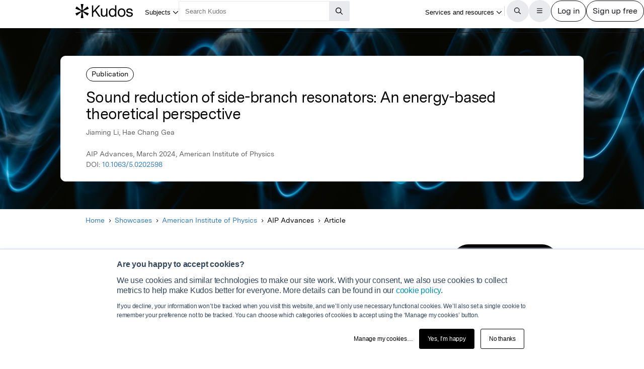

--- FILE ---
content_type: text/html;charset=utf-8
request_url: https://www.growkudos.com/publications/10.1063%25252F5.0202598/reader
body_size: 35038
content:
<!DOCTYPE html><!--[if lt IE 8 ]><html class="no-js preload lt-ie10 lt-ie9 lt-ie8 ie-suck"><![endif]--><!--[if IE 8 ]><html class="no-js preload lt-ie10 lt-ie9 ie-8" ng-app="growkudos" lang="en"><![endif]--><!--[if IE 9 ]><html class="no-js preload lt-ie10 ie-9" ng-app="growkudos" lang="en"><![endif]--><html class="no-js" lang="en" ng-app="growkudos"><head><title>Sound reduction of side-branch resonators: An energy-based theoretical perspective &ndash; Kudos: Growing the influence of research</title><meta content="origin-when-cross-origin" name="referrer" /><meta class="ng-non-bindable" content="This study introduces a comprehensive theory to elucidate the sound reduction phenomenon in side-branch resonators, approached from an energy perspective. This theory meticulously analyzes the distribution of kinetic and potential energy within traveling and standing sound waves. It reveals that in a unit of air medium, the kinetic and potential energies of a traveling wave are consistently equal, underscoring the dynamic transfer of motion and energy during wave propagation, which results in varied energy distribution along the wave path. Our theoretical framework offers a comprehensive method to understand noise reduction in resonators from an energy perspective, aiding researchers in grasping the energy conservation aspect of destructive interference caused by resonator standing waves." name="description" /><meta charset="utf-8" /><meta content="IE=edge; chrome=1" http-equiv="X-UA-Compatible" /><meta content="width=device-width, initial-scale=1" name="viewport" /><link href="https://www.growkudos.com/publications/10.1063%252F5.0202598/reader" rel="canonical" /><link href="https://static.growkudos.com/favicons/favicon-all.svg" rel="icon" type="image/svg+xml" /><link color="#000000" href="https://static.growkudos.com/favicons/mmask-icon.svg" rel="mask-icon" /><link href="https://static.growkudos.com/favicons/favicon-16x16.png" rel="icon" type="image/png" sizes="16x16" /><link href="https://static.growkudos.com/favicons/favicon-32x32.png" rel="icon" type="image/png" sizes="32x32" /><link href="https://static.growkudos.com/favicons/favicon-48x48.png" rel="icon" type="image/png" sizes="48x48" /><link href="https://static.growkudos.com/favicons/apple-touch-icon.png" rel="apple-touch-icon" sizes="180x180" /><link href="http://purl.org/dc/elements/1.1/" rel="schema.DC" /><link href="http://purl.org/dc/terms/" rel="schema.DCTERMS" /><meta content="Sound reduction of side-branch resonators: An energy-based theoretical perspective" name="DC.title" /><meta content="Text" name="DC.type" scheme="DCMIType" /><meta content="Jiaming Li" name="DC.creator" /><meta content="Hae Chang Gea" name="DC.creator" /><meta content="American Institute of Physics" name="DC.publisher" /><meta content="2024-03-01" name="DCTERMS.issued" /><meta content="urn:ISSN:2158-3226" name="DCTERMS.isPartOf" scheme="URI" /><meta content="Sound reduction of side-branch resonators: An energy-based theoretical perspective" name="citation_title" /><meta content="10.1063/5.0202598" name="citation_doi" /><meta content="Jiaming Li" name="citation_author" /><meta content="Hae Chang Gea" name="citation_author" /><meta content="2024-03-01" name="citation_publication_date" /><meta content="Sound reduction of side-branch resonators: An energy-based theoretical perspective" property="og:title" /><meta class="ng-non-bindable" content="This study introduces a comprehensive theory to elucidate the sound reduction phenomenon in side-branch resonators, approached from an energy perspective. This theory meticulously analyzes the distribution of kinetic and potential energy within traveling and standing sound waves. It reveals that in a unit of air medium, the kinetic and potential energies of a traveling wave are consistently equal, underscoring the dynamic transfer of motion and energy during wave propagation, which results in varied energy distribution along the wave path. Our theoretical framework offers a comprehensive method to understand noise reduction in resonators from an energy perspective, aiding researchers in grasping the energy conservation aspect of destructive interference caused by resonator standing waves." property="og:description" /><meta content="https://images.unsplash.com/photo-1617994452722-4145e196248b?crop=entropy&amp;cs=tinysrgb&amp;fit=max&amp;fm=jpg&amp;ixid=M3w1MzM4NXwwfDF8c2VhcmNofDF8fHNvdW5kfGVufDB8MHx8fDE3MTE1NTE4MjF8MA&amp;ixlib=rb-4.0.3&amp;q=80&amp;w=1080" property="og:image" /><meta content="200" property="og:image:width" /><meta content="200" property="og:image:height" /><meta content="https://www.growkudos.com/publications/10.1063%252F5.0202598" property="og:url" /><meta content="382090738578650" property="fb:app_id" /><meta content="summary" name="twitter:card" /><meta content="https://www.growkudos.com/publications/10.1063%252F5.0202598" name="twitter:site" /><meta content="Sound reduction of side-branch resonators: An energy-based theoretical perspective" property="twitter:title" /><meta class="ng-non-bindable" content="This study introduces a comprehensive theory to elucidate the sound reduction phenomenon in side-branch resonators, approached from an energy perspective. This theory meticulously analyzes the distribution of kinetic and potential energy within traveling and standing sound waves. It reveals that in a unit of air medium, the kinetic and potential energies of a traveling wave are consistently equal, underscoring the dynamic transfer of motion and energy during wave propagation, which results in varied energy distribution along the wave path. Our theoretical framework offers a comprehensive method to understand noise reduction in resonators from an energy perspective, aiding researchers in grasping the energy conservation aspect of destructive interference caused by resonator standing waves." property="twitter:description" /><meta content="https://images.unsplash.com/photo-1617994452722-4145e196248b?crop=entropy&amp;cs=tinysrgb&amp;fit=max&amp;fm=jpg&amp;ixid=M3w1MzM4NXwwfDF8c2VhcmNofDF8fHNvdW5kfGVufDB8MHx8fDE3MTE1NTE4MjF8MA&amp;ixlib=rb-4.0.3&amp;q=80&amp;w=1080" property="twitter:image" /><meta content="@growkudos" name="twitter:creator" /><script async="" defer="" id="hs-script-loader" src="//js.hs-scripts.com/5642616.js" type="text/javascript"></script><script>var _hsp = window._hsp = window._hsp || [];

// Analytics tools *must* not be loaded unless we obtain analytics consent
_hsp.push(['addPrivacyConsentListener', (consent) => {
  if (consent.categories.analytics) {
    // Load Google Tag Manager:
    (function(w,d,s,l,i){w[l]=w[l]||[];w[l].push({'gtm.start':
    new Date().getTime(),event:'gtm.js'});var f=d.getElementsByTagName(s)[0],
    j=d.createElement(s),dl=l!='dataLayer'?'&l='+l:'';j.async=true;j.src=
    'https://www.googletagmanager.com/gtm.js?id='+i+dl;f.parentNode.insertBefore(j,f);
    })(window,document,'script','dataLayer','GTM-WPGDRBB');

    // Load and init Google Analytics:
    (function(i,s,o,g,r,a,m){i['GoogleAnalyticsObject']=r;i[r]=i[r]||function(){
    (i[r].q=i[r].q||[]).push(arguments)},i[r].l=1*new Date();a=s.createElement(o),
    m=s.getElementsByTagName(o)[0];a.async=1;a.src=g;m.parentNode.insertBefore(a,m)
    })(window,document,'script','//www.google-analytics.com/analytics.js','ga');

    ga('set', 'anonymizeIp', true);
    // Track link IDs in GA, so we can differentiate between links on the page
    ga('require', 'linkid', 'linkid.js');

    ga('create', 'UA-41206652-2', 'auto');
    ga('require', 'GTM-MCLCKC3');

    // Page views are recorded in the Angular app, so we don't send one here

    // Load Hotjar:
    (function(h,o,t,j,a,r){
    h.hj=h.hj||function(){(h.hj.q=h.hj.q||[]).push(arguments)};
    h._hjSettings={hjid:1118175,hjsv:6};
    a=o.getElementsByTagName('head')[0];
    r=o.createElement('script');r.async=1;
    r.src=t+h._hjSettings.hjid+j+h._hjSettings.hjsv;
    a.appendChild(r);
    })(window,document,'https://static.hotjar.com/c/hotjar-','.js?sv=');
  }
}]);</script><script data-api="https://www.growkudos.com/pl/api/event" data-domain="growkudos.com" defer="" event-article_id="10474044" event-container_id="113621" event-logged_in="false" event-publisher_id="5" id="plausible-script" src="https://www.growkudos.com/pl/js/script.p-p.js"></script><script>window.FACEBOOK_APP_ID = '382090738578650';</script><link href="/css/application.be073c7f.css" rel="stylesheet" /><link href="https://static.growkudos.com/fonts/messina-sans/all.css" rel="stylesheet" /><link crossorigin="anonymous" href="https://kit.fontawesome.com/b4341808ee.css" rel="stylesheet" /></head><body class="ux4 publication-page publication-reader-view" ng-cloak=""><kudos-confirmation-banner></kudos-confirmation-banner><mag-ui-nav-bar user="{&quot;isLoggedIn&quot;:false}"><div class="navbar-float" slot="floating-controls"></div></mag-ui-nav-bar><div class="container-fluid"><div class="kudos-loader-container col-xs-10 col-xs-offset-1 col-sm-6 col-sm-offset-3 col-md-offset-4 col-md-4"><kudos-loader show="appStateLoading"></kudos-loader></div></div><end></end><div ng-controller="KudosAppController as ctrl" ng-init="ctrl.init(&#39;{}&#39;)"></div><div class="ux4-publication-view"><div class="banner-image" style="background-image:-webkit-image-set(url(&#39;https://images.unsplash.com/photo-1617994452722-4145e196248b?crop=entropy&amp;cs=srgb&amp;ixid=M3w1MzM4NXwwfDF8c2VhcmNofDF8fHNvdW5kfGVufDB8MHx8fDE3MTE1NTE4MjF8MA&amp;q=85&amp;w=1200&#39;) 1x, url(&#39;https://images.unsplash.com/photo-1617994452722-4145e196248b?crop=entropy&amp;cs=srgb&amp;ixid=M3w1MzM4NXwwfDF8c2VhcmNofDF8fHNvdW5kfGVufDB8MHx8fDE3MTE1NTE4MjF8MA&amp;q=85&amp;w=2400&#39;) 2x); background-image:image-set(url(&#39;https://images.unsplash.com/photo-1617994452722-4145e196248b?crop=entropy&amp;cs=srgb&amp;ixid=M3w1MzM4NXwwfDF8c2VhcmNofDF8fHNvdW5kfGVufDB8MHx8fDE3MTE1NTE4MjF8MA&amp;q=85&amp;w=1200&#39;) 1x, url(&#39;https://images.unsplash.com/photo-1617994452722-4145e196248b?crop=entropy&amp;cs=srgb&amp;ixid=M3w1MzM4NXwwfDF8c2VhcmNofDF8fHNvdW5kfGVufDB8MHx8fDE3MTE1NTE4MjF8MA&amp;q=85&amp;w=2400&#39;) 2x)"></div><heading><div class="visible-print" id="print-media-only-banner"><div class="container"><div class="row"><div class="col-xs-12"><p>This shareable PDF can be hosted on any platform or network and is fully compliant with publisher copyright.</p></div></div></div></div><div class="banner-content"><div class="project-type">Publication</div><div class="banner-title"><h1 class="margin-none">Sound reduction of side-branch resonators: An energy-based theoretical perspective</h1></div><p>Jiaming Li, Hae Chang Gea</p><p class="journal-info">AIP Advances, March 2024, American Institute of Physics</p><p>DOI: <a class="doi-link" doi="10.1063/5.0202598" href="http://dx.doi.org/10.1063/5.0202598" record-read-referral-event="" target="_blank">10.1063/5.0202598</a></p></div></heading><nav aria-label="Breadcrumbs" class="breadcrumbs font-size-small hidden-print"><div id="breadcrumb-overlay-positioning"><div class="left-fade"></div><button aria-label="Scroll left" id="scroll-left" title="Scroll left" type="button"><img alt="" src="/images/mag-ui-icons/fa-chevron-left-regular.svg" /></button><ol class="breadcrumbs" id="breadcrumb-scroller"><li><a class="breadcrumb-text" href="/">Home</a><div class="chevron"><i aria-hidden="true" class="fa fa-chevron-right"></i></div></li><li><a class="breadcrumb-text" href="/showcase/list">Showcases</a><div class="chevron"><i aria-hidden="true" class="fa fa-chevron-right"></i></div></li><li><a class="breadcrumb-text" href="/showcase/publishers/aip">American Institute of Physics</a><div class="chevron"><i aria-hidden="true" class="fa fa-chevron-right"></i></div></li><li class="shrinkable" title="AIP Advances"><span class="breadcrumb-text">AIP Advances</span><div class="chevron"><i aria-hidden="true" class="fa fa-chevron-right"></i></div></li><li><span class="breadcrumb-text">Article</span><div class="chevron"><i aria-hidden="true" class="fa fa-chevron-right"></i></div></li></ol><div class="right-fade"></div><button aria-label="Scroll right" id="scroll-right" title="Scroll right" type="button"><img alt="" src="/images/mag-ui-icons/fa-chevron-right-regular.svg" /></button></div><a class="up-link" href="/showcase/publishers/aip"><img alt="Up to" src="/images/mag-ui-icons/fa-chevron-left-regular.svg" />American Institute of Physics</a></nav><main autoscroll="true"><section><h2 class="ng-non-bindable">What is it about?</h2><p class="preserve-line-breaks ng-non-bindable" dir="auto">This study introduces a comprehensive theory to elucidate the sound reduction phenomenon in side-branch resonators, approached from an energy perspective. This theory meticulously analyzes the distribution of kinetic and potential energy within traveling and standing sound waves. It reveals that in a unit of air medium, the kinetic and potential energies of a traveling wave are consistently equal, underscoring the dynamic transfer of motion and energy during wave propagation, which results in varied energy distribution along the wave path. Our theoretical framework offers a comprehensive method to understand noise reduction in resonators from an energy perspective, aiding researchers in grasping the energy conservation aspect of destructive interference caused by resonator standing waves.</p></section><mag-ui-guest-user-job-role-collection></mag-ui-guest-user-job-role-collection><section><h2 class="sr-only">Featured Image</h2><div class="center-align" id="featured-image"><img alt="" class="max-fullwidth" src="https://images.unsplash.com/photo-1617994452722-4145e196248b?crop=entropy&amp;cs=tinysrgb&amp;fit=max&amp;fm=jpg&amp;ixid=M3w1MzM4NXwwfDF8c2VhcmNofDF8fHNvdW5kfGVufDB8MHx8fDE3MTE1NTE4MjF8MA&amp;ixlib=rb-4.0.3&amp;q=80&amp;w=1080&amp;w=1304" width="652px" /><p class="text-center font-size-small subtitle hidden-print">Photo by <a href="https://unsplash.com/@pawel_czerwinski?utm_source=kudos-featured-image&amp;utm_medium=referral" target="blank">Pawel Czerwinski</a> on <a href="https://unsplash.com" target="blank">Unsplash</a></p><p class="text-center font-size-small subtitle visible-print">Photo by Pawel Czerwinski on Unsplash</p></div></section><section><h2 class="ng-non-bindable">Why is it important?</h2><p class="preserve-line-breaks ng-non-bindable" dir="auto">This theoretical framework offers a comprehensive method to understand noise reduction in resonators from an energy perspective, aiding researchers in grasping the energy conservation aspect of destructive interference caused by resonator standing waves.</p></section><section><h2>Perspectives</h2><figure class="perspective"><kudos-avatar avatar="{&quot;original&quot;:&quot;/images/author_holder.jpg?v=2024-03-27_14-57-32&quot;,&quot;_30x30&quot;:&quot;/images/author_holder.jpg?v=2024-03-27_14-57-32&quot;,&quot;_60x60&quot;:&quot;/images/author_holder.jpg?v=2024-03-27_14-57-32&quot;,&quot;_120x120&quot;:&quot;/images/author_holder.jpg?v=2024-03-27_14-57-32&quot;,&quot;_240x240&quot;:&quot;/images/author_holder.jpg?v=2024-03-27_14-57-32&quot;,&quot;default_avatar&quot;:{&quot;initials&quot;:&quot;JL&quot;,&quot;colour&quot;:&quot;#2C2FA2&quot;}}" size="medium"></kudos-avatar><blockquote class="perspective-text"><div class="perspective-quote-container"><div aria-hidden="true" class="quote-left"><span>“</span></div><p class="perspective-quote preserve-line-breaks ng-non-bindable" dir="auto">This theory offers a unified explanation for the mechanism of diverse types of resonators, unified through the fundamental concept of energy conservation. It elucidates how standing wave-induced acoustic energy redistribution leads to a phase shift in sound waves, resulting in destructive interference after sound waves pass through a side-branch resonator.</p><div aria-hidden="true" class="quote-left quote-right"><span>”</span></div></div><figcaption><a category="reader page" event-track="click on author" href="/profile/jiaming_li" label="ux4 publication page">Dr. Jiaming Li</a><br /><span class="affiliation">Rutgers University New Brunswick</span></figcaption></blockquote></figure></section><section><publication-infographic-view publication="{&quot;id&quot;:&quot;10.1063/5.0202598&quot;,&quot;doi&quot;:&quot;http://dx.doi.org/10.1063/5.0202598&quot;,&quot;title&quot;:&quot;Sound reduction of side-branch resonators: An energy-based theoretical perspective&quot;,&quot;micro_title&quot;:&quot;Sound reduction of side-branch resonators: An energy-based theoretical perspective&quot;,&quot;subtitle&quot;:null,&quot;date&quot;:&quot;2024-03-01&quot;,&quot;cover_url&quot;:&quot;https://s3.eu-west-1.amazonaws.com/images.growkudos.com/production/logos/container/cover/113621/2158-3226.jpg&quot;,&quot;article_type&quot;:&quot;journal-article&quot;,&quot;article_url&quot;:&quot;https://www.growkudos.com/publications/10.1063%252F5.0202598&quot;,&quot;article_internal_api_url&quot;:&quot;https://www.growkudos.com/internal_api/publications/10.1063%252F5.0202598&quot;,&quot;article_api_url&quot;:&quot;https://api.growkudos.com/articles/10.1063%2F5.0202598&quot;,&quot;article_featured_image&quot;:&quot;https://images.unsplash.com/photo-1617994452722-4145e196248b?crop=entropy&amp;cs=tinysrgb&amp;fit=max&amp;fm=jpg&amp;ixid=M3w1MzM4NXwwfDF8c2VhcmNofDF8fHNvdW5kfGVufDB8MHx8fDE3MTE1NTE4MjF8MA&amp;ixlib=rb-4.0.3&amp;q=80&amp;w=1080&quot;,&quot;altmetric_api&quot;:&quot;http://api.altmetric.com/v1/doi/10.1063%2F5.0202598&quot;,&quot;open_access&quot;:false,&quot;hide&quot;:false,&quot;kudos_internal_id&quot;:10474044,&quot;promoted&quot;:false,&quot;lay_summary&quot;:&quot;This study introduces a comprehensive theory to elucidate the sound reduction phenomenon in side-branch resonators, approached from an energy perspective. This theory meticulously analyzes the distribution of kinetic and potential energy within traveling and standing sound waves. It reveals that in a unit of air medium, the kinetic and potential energies of a traveling wave are consistently equal, underscoring the dynamic transfer of motion and energy during wave propagation, which results in varied energy distribution along the wave path. Our theoretical framework offers a comprehensive method to understand noise reduction in resonators from an energy perspective, aiding researchers in grasping the energy conservation aspect of destructive interference caused by resonator standing waves.&quot;,&quot;impact_statement&quot;:&quot;This theoretical framework offers a comprehensive method to understand noise reduction in resonators from an energy perspective, aiding researchers in grasping the energy conservation aspect of destructive interference caused by resonator standing waves.&quot;,&quot;updated_at&quot;:&quot;28-Mar-24 at 02:22&quot;,&quot;encoded_doi&quot;:&quot;10.1063%252F5.0202598&quot;,&quot;percentage_complete&quot;:85,&quot;journal&quot;:{&quot;title&quot;:&quot;AIP Advances&quot;,&quot;publisher&quot;:{&quot;name&quot;:&quot;American Institute of Physics&quot;}},&quot;institutions&quot;:[{&quot;shortCode&quot;:null,&quot;ringgoldName&quot;:&quot;Rutgers University New Brunswick&quot;,&quot;ringgoldId&quot;:5970,&quot;displayName&quot;:&quot;Rutgers University New Brunswick&quot;,&quot;logo&quot;:null,&quot;currentStateLabel&quot;:&quot;Not a Kudos customer&quot;,&quot;code&quot;:null}],&quot;infographic&quot;:{&quot;infographic&quot;:&quot;https://s3.eu-west-1.amazonaws.com/images.growkudos.com/production/uploads/article_infographic/infographic/5528/infographic.jpeg?v=1711551862&quot;,&quot;infographic_thumbnail&quot;:&quot;https://s3.eu-west-1.amazonaws.com/images.growkudos.com/production/uploads/article_infographic/infographic/5528/thumbnail_infographic.jpeg?v=1711551862&quot;}}"></publication-infographic-view></section><section class="read-publication"><h2 class="sr-only">Read the Original</h2><div class="read-publication-panel"><p>This page is a summary of: <cite>Sound reduction of side-branch resonators: An energy-based theoretical perspective</cite>, AIP Advances, March 2024, American Institute of Physics, <br />DOI:&nbsp;<span class="doi">10.1063/5.0202598. </span><br />You can read the full text:</p><a class="btn btn-primary btn-lg read-publication-button" doi="10.1063/5.0202598" href="http://dx.doi.org/10.1063/5.0202598" record-read-referral-event="" target="_blank"><i aria-hidden="" class="btn-icon fa fa-arrow-circle-right fa-2x"></i><span class="btn-text">Read</span></a></div></section><section class="resources"><h2>Resources</h2><ul><li><a category="reader page" event-track="click on resource link" href="https://pubs.aip.org/aip/adv/article/14/3/035248/3279364/Sound-reduction-of-side-branch-resonators-An" label="ux4 publication page" rel="ugc nofollow" target="_blank"><div class="resource"><div class="resource-type"><svg><use href="/images/publications/resources/symbol_defs.svg#resource-open_access"></use><span>Open Access version</span></svg></div><h3 class="resource-title ng-non-bindable" dir="auto">Open Access Article</h3><p class="resource-description ng-non-bindable" dir="auto">Open Access Article</p></div></a></li></ul></section><section class="contributors"><h2>Contributors</h2><p class="contributors-subtitle">The following have contributed to this page</p><div class="no-padding contributor-authors"><ul><li><a category="reader page" event-track="click on author" href="/profile/jiaming_li" label="ux4 publication page"><div class="contributor-avatar"><div><kudos-avatar avatar="{&quot;original&quot;:&quot;/images/author_holder.jpg?v=2024-03-27_14-57-32&quot;,&quot;_30x30&quot;:&quot;/images/author_holder.jpg?v=2024-03-27_14-57-32&quot;,&quot;_60x60&quot;:&quot;/images/author_holder.jpg?v=2024-03-27_14-57-32&quot;,&quot;_120x120&quot;:&quot;/images/author_holder.jpg?v=2024-03-27_14-57-32&quot;,&quot;_240x240&quot;:&quot;/images/author_holder.jpg?v=2024-03-27_14-57-32&quot;,&quot;default_avatar&quot;:{&quot;initials&quot;:&quot;JL&quot;,&quot;colour&quot;:&quot;#2C2FA2&quot;}}" size="small"></kudos-avatar></div><div class="contributor-avatar-text"><p class="contributor-name"><span class="ng-non-bindable">Dr. Jiaming Li </span></p><p class="contributor-affiliation no-margin">Rutgers University New Brunswick</p></div></div></a></li></ul></div><kudos-publication-claim-button claim-button-class="btn btn-lg btn-muted" claim-text="Claim this Article" doi="10.1063/5.0202598"></kudos-publication-claim-button></section><section class="share-icons"><h2>Share this page:</h2><ul class="list-inline list-inline-vertical-padding" id="share-icons"><li><a aria-label="Share this page via email" category="share icons" class="social-link social-email-link" event-track="passively shared via email" href="mailto:?body=Read%20Sound%20reduction%20of%20side-branch%20resonators%3A%20An%20energy-based%20theoretical%20perspective%20on%20Kudos%3A%20https%3A%2F%2Fwww.growkudos.com%2Fpublications%2F10.1063%25252F5.0202598" label="passive publication share panel" title="Share this page via email"><span aria-hidden="true" class="fa-stack fa-lg"><i class="fa fa-circle fa-stack-2x"></i><i class="fa fa-envelope fa-stack-1x fa-inverse"></i></span></a></li><li><a aria-label="Share this page via Bluesky" category="share icons" class="social-link social-bluesky-link" event-track="passively shared via bluesky" href="https://bsky.app/intent/compose?text=Read%20Sound%20reduction%20of%20side-branch%20resonators%3A%20An%20energy-based%20theoretical%20perspective%20on%20Kudos%3A%20https%3A%2F%2Fwww.growkudos.com%2Fpublications%2F10.1063%25252F5.0202598" label="passive publication share panel" target="_blank" title="Share this page via Bluesky"><span aria-hidden="true" class="fa-stack fa-lg"><i class="fa fa-circle fa-stack-2x"></i><i class="fa-brands fa-bluesky fa-stack-1x fa-inverse"></i></span></a></li><li><a aria-label="Share this page via Facebook" category="share icons" class="social-link social-facebook-link" event-track="passively shared via facebook" href="https://www.facebook.com/dialog/share?app_id=382090738578650&amp;display=page&amp;href=https%3A%2F%2Fwww.growkudos.com%2Fpublications%2F10.1063%25252F5.0202598" label="passive publication share panel" target="_blank" title="Share this page via Facebook"><span aria-hidden="true" class="fa-stack fa-lg"><i class="fa fa-circle fa-stack-2x"></i><i class="fa-brands fa-facebook-f fa-stack-1x fa-inverse"></i></span></a></li><li><a aria-label="Share this page via LinkedIn" category="share icons" class="social-link social-linkedin-link" event-track="passively shared via linkedin" href="https://www.linkedin.com/shareArticle?url=https%3A%2F%2Fwww.growkudos.com%2Fpublications%2F10.1063%25252F5.0202598" label="passive publication share panel" target="_blank" title="Share this page via LinkedIn"><span aria-hidden="true" class="fa-stack fa-lg"><i class="fa fa-circle fa-stack-2x"></i><i class="fa-brands fa-linkedin-in fa-stack-1x fa-inverse"></i></span></a></li><li><a aria-label="Share this page via Mastodon" category="share icons" class="social-link social-mastodon-link" event-track="passively shared via mastodon" href="/tootpick/#text=Read%20Sound%20reduction%20of%20side-branch%20resonators%3A%20An%20energy-based%20theoretical%20perspective%20on%20Kudos%3A%20https%3A%2F%2Fwww.growkudos.com%2Fpublications%2F10.1063%25252F5.0202598" label="passive publication share panel" target="_blank" title="Share this page via Mastodon"><span aria-hidden="true" class="fa-stack fa-lg"><i class="fa fa-circle fa-stack-2x"></i><i class="fa-brands fa-mastodon fa-stack-1x fa-inverse"></i></span></a></li><li><a aria-label="Share this page via WhatsApp" category="share icons" class="social-link social-whatsapp-link" event-track="passively shared via whatsapp" href="https://wa.me/?text=Read%20Sound%20reduction%20of%20side-branch%20resonators%3A%20An%20energy-based%20theoretical%20perspective%20on%20Kudos%3A%20https%3A%2F%2Fwww.growkudos.com%2Fpublications%2F10.1063%25252F5.0202598" label="passive publication share panel" target="_blank" title="Share this page via WhatsApp"><span aria-hidden="true" class="fa-stack fa-lg"><i class="fa fa-circle fa-stack-2x"></i><i class="fa-brands fa-whatsapp fa-stack-1x fa-inverse"></i></span></a></li><li><a aria-label="Share this page via X" category="share icons" class="social-link social-twitter-link" event-track="passively shared via twitter" href="https://x.com/intent/post?url=https%3A%2F%2Fwww.growkudos.com%2Fpublications%2F10.1063%25252F5.0202598" label="passive publication share panel" target="_blank" title="Share this page via X"><span aria-hidden="true" class="fa-stack fa-lg"><i class="fa fa-circle fa-stack-2x"></i><i class="fa-brands fa-x-twitter fa-stack-1x fa-inverse"></i></span></a></li></ul></section></main><div class="recommendations" role="complementary"><h2>Discover more</h2><div class="subject-showcase-links"><a class="card" href="https://www.growkudos.com/showcase/collections/summaries-of-medical-research?utm_source=publication-page-discover"><div class="image-container"><img alt="" src="/images/publications/discover_more/medical_sciences.jpg" /></div><div class="text-container"><h3>Medical Research</h3></div></a><a class="card" href="https://www.growkudos.com/showcase/collections/summaries-of-life-science-research?utm_source=publication-page-discover"><div class="image-container"><img alt="" src="/images/publications/discover_more/life_sciences.jpg" /></div><div class="text-container"><h3>Life Sciences</h3></div></a><a class="card" href="https://www.growkudos.com/showcase/collections/summaries-of-physical-science-research?utm_source=publication-page-discover"><div class="image-container"><img alt="" src="/images/publications/discover_more/physical_sciences.jpg" /></div><div class="text-container"><h3>Physical Sciences</h3></div></a><a class="card" href="https://www.growkudos.com/showcase/collections/summaries-of-technology-and-engineering-research?utm_source=publication-page-discover"><div class="image-container"><img alt="" src="/images/publications/discover_more/technology_engineering.jpg" /></div><div class="text-container"><h3>Technology and Engineering</h3></div></a><a class="card" href="https://www.growkudos.com/showcase/collections/summaries-of-environmental-research?utm_source=publication-page-discover"><div class="image-container"><img alt="" src="/images/publications/discover_more/environmental_sciences.jpg" /></div><div class="text-container"><h3>Environmental Research</h3></div></a><a class="card" href="https://www.growkudos.com/showcase/collections/summaries-of-arts-and-humanities-research?utm_source=publication-page-discover"><div class="image-container"><img alt="" src="/images/publications/discover_more/arts_humanities.jpg" /></div><div class="text-container"><h3>Arts and Humanities</h3></div></a><a class="card" href="https://www.growkudos.com/showcase/collections/summaries-of-social-science-research?utm_source=publication-page-discover"><div class="image-container"><img alt="" src="/images/publications/discover_more/social_sciences.jpg" /></div><div class="text-container"><h3>Social Sciences</h3></div></a><a class="card" href="https://www.growkudos.com/showcase/collections/summaries-of-business-and-management-research?utm_source=publication-page-discover"><div class="image-container"><img alt="" src="/images/publications/discover_more/business_management.jpg" /></div><div class="text-container"><h3>Business and Management</h3></div></a></div></div><nav class="publication-sidebar"><div class="sidebar-buttons"><a class="btn btn-primary btn-lg read-publication-button" doi="10.1063/5.0202598" href="http://dx.doi.org/10.1063/5.0202598" record-read-referral-event="" target="_blank"><i aria-hidden="" class="btn-icon fa fa-arrow-circle-right fa-2x"></i><span class="btn-text">Read Article</span></a></div><div class="panel unbordered hidden-xs hidden-sm"><img alt="AIP Advances" class="cover grey-border block-center" id="cover-image" src="https://s3.eu-west-1.amazonaws.com/images.growkudos.com/production/logos/cover_image/asset/367/medium_2x_2158-3226.jpg" srcset="https://s3.eu-west-1.amazonaws.com/images.growkudos.com/production/logos/cover_image/asset/367/medium_1x_2158-3226.jpg 1x, https://s3.eu-west-1.amazonaws.com/images.growkudos.com/production/logos/cover_image/asset/367/medium_2x_2158-3226.jpg 2x, https://s3.eu-west-1.amazonaws.com/images.growkudos.com/production/logos/cover_image/asset/367/medium_3x_2158-3226.jpg 3x" title="AIP Advances" /></div><div class="panel more-from-publisher text-center"><p>More from</p><img alt="American Institute of Physics" class="block-center" id="partnership-image" src="https://s3.eu-west-1.amazonaws.com/images.growkudos.com/production/uploads/publisher/avatar/5/thumb_aip-showcase-logo.png" srcset="https://s3.eu-west-1.amazonaws.com/images.growkudos.com/production/uploads/publisher/avatar/5/thumb_aip-showcase-logo%402x.png 2x" /><div class="margin-top-medium hidden-print"><a class="btn btn-primary btn-lg" href="/showcase/publishers/aip">View Showcase</a></div></div></nav></div><kudos-footer></kudos-footer><script src="https://www.gstatic.com/charts/loader.js"></script><script src="/js/dependencies.419597b4.js"></script><script src="/js/application.ad000f01.js"></script><script defer="" src="/js/popover.iife.min.3fb83a8a.js"></script><script defer="" src="/js/components.iife.e29c09cc.js"></script><script async="">function initNavBar() {
  window.customElements.define('mag-ui-nav-bar', Components.NavBar);
  navBarElem = document.querySelector('mag-ui-nav-bar');
}

if (document.readyState === 'loading') {
  document.addEventListener('DOMContentLoaded', initNavBar);
} else {
  initNavBar();
}</script><script async="">function initGuestUserJobRoleCollection() {
  window.customElements.define('mag-ui-guest-user-job-role-collection', Components.JobRoleCollection);
}

if (document.readyState === 'loading') {
  document.addEventListener('DOMContentLoaded', initGuestUserJobRoleCollection);
} else {
  initGuestUserJobRoleCollection();
}</script><script async="" src="https://embed.altmetric.com/assets/embed.js"></script><script>var NAME = "null";
var EMAIL = "null";
/*<![CDATA[*/window.zEmbed||function(e,t){var n,o,d,i,s,a=[],r=document.createElement("iframe");window.zEmbed=function(){a.push(arguments)},window.zE=window.zE||window.zEmbed,r.src="javascript:false",r.title="",r.role="presentation",(r.frameElement||r).style.cssText="display: none",d=document.getElementsByTagName("script"),d=d[d.length-1],d.parentNode.insertBefore(r,d),i=r.contentWindow,s=i.document;try{o=s}catch(c){n=document.domain,r.src='javascript:var d=document.open();d.domain="'+n+'";void(0);',o=s}o.open()._l=function(){var o=this.createElement("script");n&&(this.domain=n),o.id="js-iframe-async",o.src=e,this.t=+new Date,this.zendeskHost=t,this.zEQueue=a,this.body.appendChild(o)},o.write('<body onload="document._l();">'),o.close()}("//assets.zendesk.com/embeddable_framework/main.js","growkudos.zendesk.com");/*]]>*/</script><kudos-cookies-policy></kudos-cookies-policy><script>ga('set', 'dimension1', 'reader');</script><script async="">let breadcrumbOverlayPositioning = document.querySelector('#breadcrumb-overlay-positioning');
let breadcrumbScroller = document.querySelector('#breadcrumb-scroller');
let breadcrumbs = breadcrumbScroller.querySelectorAll('li');

let firstBreadcrumb = breadcrumbs[0]
let lastBreadcrumb = breadcrumbs[breadcrumbs.length - 1];

let scrollLeftButton = document.querySelector('button#scroll-left');
let scrollRightButton = document.querySelector('button#scroll-right');

let breadcrumbObserver = new IntersectionObserver((entries) => {
  for (let entry of entries) {
    let name
    switch (entry.target) {
    case firstBreadcrumb:
      name = 'first-breadcrumb';
      break;
    case lastBreadcrumb:
      name = 'last-breadcrumb';
      break;
    default:
      throw new Error(
        `Observing ${entry.target} which is neither the first nor last breadcrumb`
      );
    }

    let attrName = `data-${name}-hidden`

    if (entry.isIntersecting) {
      breadcrumbOverlayPositioning.removeAttribute(attrName);
    } else {
      breadcrumbOverlayPositioning.setAttribute(attrName, '');
    }
  }
}, {root: breadcrumbScroller, threshold: 0.95});

breadcrumbObserver.observe(firstBreadcrumb);
breadcrumbObserver.observe(lastBreadcrumb);

const scrollAmount = 100;

scrollLeftButton.addEventListener('click', (event) => {
  breadcrumbScroller.scrollBy({left: -scrollAmount, behavior: 'auto'});
});
scrollRightButton.addEventListener('click', (event) => {
  breadcrumbScroller.scrollBy({left: scrollAmount, behavior: 'auto'});
});

// Scroll to the end of the breadcrumbs, since that's the most relevant
// part for a user. scrollWidth will always be more than the maximum
    // possible left scroll value (which should be ~= scrollWidth -
    // clientWidth). We can't just use Number.MAX_SAFE_INTEGER, as this
    // causes weird behaviour in Gecko, presumably because it's not
    // representable in whatever internal format they use.
window.addEventListener('load', () => {
  breadcrumbScroller.scrollTo({left: breadcrumbScroller.scrollWidth, behavior: 'instant'});
});</script></body></html>